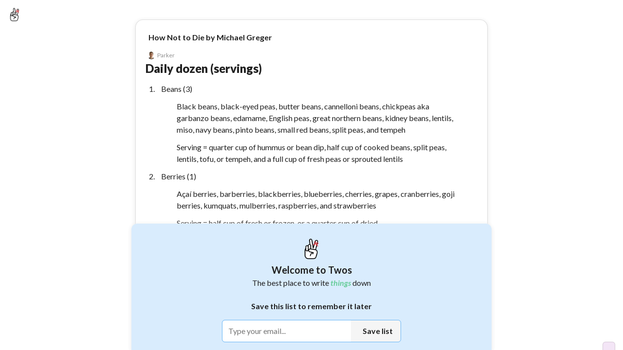

--- FILE ---
content_type: text/html; charset=utf-8
request_url: https://www.twosapp.com/6137fd1b7ecbcb768803bd8c
body_size: 58167
content:
<!doctype html><html lang="en" __helmet_html_attributes__><head><meta charset="utf-8"><meta name="viewport" content="width=device-width,initial-scale=1,maximum-scale=1,user-scalable=no"><meta name="theme-color" content="#ffffff"><link rel="icon" href="/favicon.ico" type="image/x-icon"><link rel="shortcut icon" href="/favicon.ico" type="image/x-icon"><link rel="apple-touch-icon" href="/favicon.ico"><meta name="keywords" content="twos,stop forgetting things,stop forgetting,twosapp,twosday,today,day,days,list,lists,things,record,remember,stop,notes,twos lists and notes,twos notes,lists and notes,journal,notes and lists app,best note taking apps,best note taking apps of 2025,remember,reminder,reminders,reminder app"/><meta property="twitter:card" content="summary"/><meta property="twitter:site" content="@twosapp"/><meta name="apple-itunes-app" content="app-id=1097350934"><link rel="apple-app-site-association" href="/apple-app-site-association"><script type="application/ld+json">{
        "@context": "https://schema.org",
        "@type": "Organization",
        "url": "https://www.twosapp.com",
        "logo": "https://twos.s3.amazonaws.com/twos-thread-600.png"
      }</script><link rel="preconnect" href="https://fonts.googleapis.com"><link rel="preconnect" href="https://fonts.gstatic.com" crossorigin><link href="https://fonts.googleapis.com/css2?family=Lato:ital,wght@0,400;0,500;0,600;0,700;0,900;1,400;1,700;1,900&display=swap" rel="stylesheet" crossorigin="anonymous"><style data-styled="" data-styled-version="4.4.1"></style> 
       <title data-react-helmet="true">Daily dozen (servings) - Twos</title>
       <meta data-react-helmet="true" name="description" content="Beans (3). Black beans, black-eyed peas, butter beans, cannelloni beans, chickpeas aka garbanzo beans, edamame, English peas, great northern beans, kidney beans, lentils, miso, navy beans, pinto beans, small red beans, split peas, and tempeh. Serving = quarter cup of hummus or bean dip, half cup of cooked beans, split peas, lentils, tofu, or tempeh, and a full cup of fresh peas or sprouted lentils. Berries (1). Açaí berries, barberries, blackberries, blueberries, cherries, grapes, cranberries, goji berries, kumquats, mulberries, raspberries, and strawberries. Serving = half cup of fresh or frozen, or a quarter cup of dried. Other fruits (3). Apples, dried apricots, avocados, banana, cantaloupe, clementines, dates, dried figs, grapefruit, honeydew, kiwi fruit, lemons, limes, lychees, mangos, nectarines, oranges, papaya, passion fruit, peaches, pears, pineapple, plums, pluots, pomegranates, prunes, tangerines, and watermelon. Serving = medium sized fruit, a cup of cut up fruit, or a quarter cup of dried fruit. Cruciferous vegetables (1). Broccoli, cabbage, collards, arugula, bok Choy, brussel sprouts, cauliflower, horseradish, mustard greens, radishes, turnip greens, watercress, and kale. Serving = half cup. Greens (2). Arugula, beet greens, collard greens, kale, mustard greens, spinach, Swiss chard, turnip greens. Serving = cup for raw leafy vegetables. Other vegetables (2). Serving = half cup for raw or cooked vegetables, quarter cup for dried mushrooms. Artichokes, asparagus, beets, bell peppers, carrots, corn, garlic, mushrooms, okra, onions, purple potatoes, pumpkin, snap peas, squash, sweet potatoes, yams, tomatoes, zucchini. Flaxseeds (1). Serving = one tablespoon. Nuts (1). Almonds, Brazil nuts, cashews, chia seeds, hazelnuts, hemp seeds, macadamia nuts, pecans, pistachios, pumpkin seeds, sesame seeds, sunflower seeds, and walnuts. Serving = a quarter cup of nuts, two tablespoons of nut or seed butters, including peanut butter. Spices (1). Allspice, barberries, basil, bay leaves, cardamom, chili powder, cilantro, cinnamon, cloves, coriander, cumin, curry powder, dill, fenugreek, garlic, ginger, horseradish, lemongrass, marjoram, mustard powder, nutmeg, oregano, smoked paprika, parsley, pepper, peppermint, rosemary, saffron, sage, thyme, turmeric, and vanilla. Serving = one-quarter teaspoon a day of turmeric, along with any other herbs and spices. Whole grains (3). Barley, brown rice, buckwheat, millet, oats, popcorn, quinoa, rye, Ted, whole-wheat pasta, wild rice. Serving = half cup of oatmeal, rice, pasta, quinoa, corn kernels , or one tortilla or slice of bread; half a bagel or English muffin; or three cups of popped popcorn. Beverages (5). Black tea, chai tea, vanilla chamomile tea, coffee, Earl grey tea, green tea, hibiscus tea, hot chocolate, jasmine tea, lemon balm tea, matcha tea, almond blossom oolong tea, peppermint tea, rooibos tea, water, and white tea. Serving = 12 ounces. Exercise (1). Serving = 90 minutes of moderate intensity activity, such as a brisk walk or 40 minutes if vigorous activity (jogging or active sport) - Twos: Get Things Off Your Mind"/><meta data-react-helmet="true" property="image" content="null"/>
       
       <meta property="og:type" content="article" />
       <meta property="og:url" content="https://www.twosapp.com/6137fd1b7ecbcb768803bd8c" />
       <meta property="og:title" content="Daily dozen (servings) - Twos" />
       <meta property="og:image" content="null" />
       <meta property="twitter:title" content="Daily dozen (servings) - Twos" />
       <meta property="twitter:description" content="Beans (3). Black beans, black-eyed peas, butter beans, cannelloni beans, chickpeas aka garbanzo beans, edamame, English peas, great northern beans, kidney beans, lentils, miso, navy beans, pinto beans, small red beans, split peas, and tempeh. Serving = quarter cup of hummus or bean dip, half cup of cooked beans, split peas, lentils, tofu, or tempeh, and a full cup of fresh peas or sprouted lentils. Berries (1). Açaí berries, barberries, blackberries, blueberries, cherries, grapes, cranberries, goji berries, kumquats, mulberries, raspberries, and strawberries. Serving = half cup of fresh or frozen, or a quarter cup of dried. Other fruits (3). Apples, dried apricots, avocados, banana, cantaloupe, clementines, dates, dried figs, grapefruit, honeydew, kiwi fruit, lemons, limes, lychees, mangos, nectarines, oranges, papaya, passion fruit, peaches, pears, pineapple, plums, pluots, pomegranates, prunes, tangerines, and watermelon. Serving = medium sized fruit, a cup of cut up fruit, or a quarter cup of dried fruit. Cruciferous vegetables (1). Broccoli, cabbage, collards, arugula, bok Choy, brussel sprouts, cauliflower, horseradish, mustard greens, radishes, turnip greens, watercress, and kale. Serving = half cup. Greens (2). Arugula, beet greens, collard greens, kale, mustard greens, spinach, Swiss chard, turnip greens. Serving = cup for raw leafy vegetables. Other vegetables (2). Serving = half cup for raw or cooked vegetables, quarter cup for dried mushrooms. Artichokes, asparagus, beets, bell peppers, carrots, corn, garlic, mushrooms, okra, onions, purple potatoes, pumpkin, snap peas, squash, sweet potatoes, yams, tomatoes, zucchini. Flaxseeds (1). Serving = one tablespoon. Nuts (1). Almonds, Brazil nuts, cashews, chia seeds, hazelnuts, hemp seeds, macadamia nuts, pecans, pistachios, pumpkin seeds, sesame seeds, sunflower seeds, and walnuts. Serving = a quarter cup of nuts, two tablespoons of nut or seed butters, including peanut butter. Spices (1). Allspice, barberries, basil, bay leaves, cardamom, chili powder, cilantro, cinnamon, cloves, coriander, cumin, curry powder, dill, fenugreek, garlic, ginger, horseradish, lemongrass, marjoram, mustard powder, nutmeg, oregano, smoked paprika, parsley, pepper, peppermint, rosemary, saffron, sage, thyme, turmeric, and vanilla. Serving = one-quarter teaspoon a day of turmeric, along with any other herbs and spices. Whole grains (3). Barley, brown rice, buckwheat, millet, oats, popcorn, quinoa, rye, Ted, whole-wheat pasta, wild rice. Serving = half cup of oatmeal, rice, pasta, quinoa, corn kernels , or one tortilla or slice of bread; half a bagel or English muffin; or three cups of popped popcorn. Beverages (5). Black tea, chai tea, vanilla chamomile tea, coffee, Earl grey tea, green tea, hibiscus tea, hot chocolate, jasmine tea, lemon balm tea, matcha tea, almond blossom oolong tea, peppermint tea, rooibos tea, water, and white tea. Serving = 12 ounces. Exercise (1). Serving = 90 minutes of moderate intensity activity, such as a brisk walk or 40 minutes if vigorous activity (jogging or active sport) - Twos: Get Things Off Your Mind" />
       <meta property="twitter:image" content="null" />
       <meta property="og:description" content="Beans (3). Black beans, black-eyed peas, butter beans, cannelloni beans, chickpeas aka garbanzo beans, edamame, English peas, great northern beans, kidney beans, lentils, miso, navy beans, pinto beans, small red beans, split peas, and tempeh. Serving = quarter cup of hummus or bean dip, half cup of cooked beans, split peas, lentils, tofu, or tempeh, and a full cup of fresh peas or sprouted lentils. Berries (1). Açaí berries, barberries, blackberries, blueberries, cherries, grapes, cranberries, goji berries, kumquats, mulberries, raspberries, and strawberries. Serving = half cup of fresh or frozen, or a quarter cup of dried. Other fruits (3). Apples, dried apricots, avocados, banana, cantaloupe, clementines, dates, dried figs, grapefruit, honeydew, kiwi fruit, lemons, limes, lychees, mangos, nectarines, oranges, papaya, passion fruit, peaches, pears, pineapple, plums, pluots, pomegranates, prunes, tangerines, and watermelon. Serving = medium sized fruit, a cup of cut up fruit, or a quarter cup of dried fruit. Cruciferous vegetables (1). Broccoli, cabbage, collards, arugula, bok Choy, brussel sprouts, cauliflower, horseradish, mustard greens, radishes, turnip greens, watercress, and kale. Serving = half cup. Greens (2). Arugula, beet greens, collard greens, kale, mustard greens, spinach, Swiss chard, turnip greens. Serving = cup for raw leafy vegetables. Other vegetables (2). Serving = half cup for raw or cooked vegetables, quarter cup for dried mushrooms. Artichokes, asparagus, beets, bell peppers, carrots, corn, garlic, mushrooms, okra, onions, purple potatoes, pumpkin, snap peas, squash, sweet potatoes, yams, tomatoes, zucchini. Flaxseeds (1). Serving = one tablespoon. Nuts (1). Almonds, Brazil nuts, cashews, chia seeds, hazelnuts, hemp seeds, macadamia nuts, pecans, pistachios, pumpkin seeds, sesame seeds, sunflower seeds, and walnuts. Serving = a quarter cup of nuts, two tablespoons of nut or seed butters, including peanut butter. Spices (1). Allspice, barberries, basil, bay leaves, cardamom, chili powder, cilantro, cinnamon, cloves, coriander, cumin, curry powder, dill, fenugreek, garlic, ginger, horseradish, lemongrass, marjoram, mustard powder, nutmeg, oregano, smoked paprika, parsley, pepper, peppermint, rosemary, saffron, sage, thyme, turmeric, and vanilla. Serving = one-quarter teaspoon a day of turmeric, along with any other herbs and spices. Whole grains (3). Barley, brown rice, buckwheat, millet, oats, popcorn, quinoa, rye, Ted, whole-wheat pasta, wild rice. Serving = half cup of oatmeal, rice, pasta, quinoa, corn kernels , or one tortilla or slice of bread; half a bagel or English muffin; or three cups of popped popcorn. Beverages (5). Black tea, chai tea, vanilla chamomile tea, coffee, Earl grey tea, green tea, hibiscus tea, hot chocolate, jasmine tea, lemon balm tea, matcha tea, almond blossom oolong tea, peppermint tea, rooibos tea, water, and white tea. Serving = 12 ounces. Exercise (1). Serving = 90 minutes of moderate intensity activity, such as a brisk walk or 40 minutes if vigorous activity (jogging or active sport) - Twos: Get Things Off Your Mind" />
       <meta property="og:locale" content="en_GB" />
       
         <script type="application/ld+json">
         {
           "@context": "https://schema.org",
           "@type": "NewsArticle",
           "mainEntityOfPage": {
             "@type": "WebPage",
             "@id": "https://twosapp.com"
           },
           "title": "Daily dozen (servings)",
           "headline": "Daily dozen (servings)",
           "articleBody": "Beans (3). Black beans, black-eyed peas, butter beans, cannelloni beans, chickpeas aka garbanzo beans, edamame, English peas, great northern beans, kidney beans, lentils, miso, navy beans, pinto beans, small red beans, split peas, and tempeh. Serving = quarter cup of hummus or bean dip, half cup of cooked beans, split peas, lentils, tofu, or tempeh, and a full cup of fresh peas or sprouted lentils. Berries (1). Açaí berries, barberries, blackberries, blueberries, cherries, grapes, cranberries, goji berries, kumquats, mulberries, raspberries, and strawberries. Serving = half cup of fresh or frozen, or a quarter cup of dried. Other fruits (3). Apples, dried apricots, avocados, banana, cantaloupe, clementines, dates, dried figs, grapefruit, honeydew, kiwi fruit, lemons, limes, lychees, mangos, nectarines, oranges, papaya, passion fruit, peaches, pears, pineapple, plums, pluots, pomegranates, prunes, tangerines, and watermelon. Serving = medium sized fruit, a cup of cut up fruit, or a quarter cup of dried fruit. Cruciferous vegetables (1). Broccoli, cabbage, collards, arugula, bok Choy, brussel sprouts, cauliflower, horseradish, mustard greens, radishes, turnip greens, watercress, and kale. Serving = half cup. Greens (2). Arugula, beet greens, collard greens, kale, mustard greens, spinach, Swiss chard, turnip greens. Serving = cup for raw leafy vegetables. Other vegetables (2). Serving = half cup for raw or cooked vegetables, quarter cup for dried mushrooms. Artichokes, asparagus, beets, bell peppers, carrots, corn, garlic, mushrooms, okra, onions, purple potatoes, pumpkin, snap peas, squash, sweet potatoes, yams, tomatoes, zucchini. Flaxseeds (1). Serving = one tablespoon. Nuts (1). Almonds, Brazil nuts, cashews, chia seeds, hazelnuts, hemp seeds, macadamia nuts, pecans, pistachios, pumpkin seeds, sesame seeds, sunflower seeds, and walnuts. Serving = a quarter cup of nuts, two tablespoons of nut or seed butters, including peanut butter. Spices (1). Allspice, barberries, basil, bay leaves, cardamom, chili powder, cilantro, cinnamon, cloves, coriander, cumin, curry powder, dill, fenugreek, garlic, ginger, horseradish, lemongrass, marjoram, mustard powder, nutmeg, oregano, smoked paprika, parsley, pepper, peppermint, rosemary, saffron, sage, thyme, turmeric, and vanilla. Serving = one-quarter teaspoon a day of turmeric, along with any other herbs and spices. Whole grains (3). Barley, brown rice, buckwheat, millet, oats, popcorn, quinoa, rye, Ted, whole-wheat pasta, wild rice. Serving = half cup of oatmeal, rice, pasta, quinoa, corn kernels , or one tortilla or slice of bread; half a bagel or English muffin; or three cups of popped popcorn. Beverages (5). Black tea, chai tea, vanilla chamomile tea, coffee, Earl grey tea, green tea, hibiscus tea, hot chocolate, jasmine tea, lemon balm tea, matcha tea, almond blossom oolong tea, peppermint tea, rooibos tea, water, and white tea. Serving = 12 ounces. Exercise (1). Serving = 90 minutes of moderate intensity activity, such as a brisk walk or 40 minutes if vigorous activity (jogging or active sport)",
           "image": "https://twos.s3.amazonaws.com/twos-thread-600.png",
           "datePublished": "2021-09-08T00:00:27+00:00",
           "dateModified": "2021-11-07T22:16:51+00:00",
           "author": {
             "@type": "Person",
             "name": "TwosApp",
             "url": "https://twosapp.com"
           },
           "publisher": {
             "@type": "Organization",
             "name": "Twos",
             "logo": {
               "@type": "ImageObject",
               "url": "https://twos.s3.amazonaws.com/twos-thread-600.png",
             }
           }
         }
          </script>
        
     <script>const newHost = 'www.twosapp.com';
    const host = 'www.twosnotes.com';
    if (host == window.location.host) {
      window.location.host = newHost;
      if (window.location.protocol != 'https:') {
        window.location.protocol = 'https';
      }
    }
    if (newHost == window.location.host && window.location.protocol != 'https:') {
      window.location.protocol = 'https';
    }</script><script src="https://appleid.cdn-apple.com/appleauth/static/jsapi/appleid/1/en_US/appleid.auth.js" defer="defer"></script><script async src="https://www.googletagmanager.com/gtag/js?id=G-N8GPQ9WZ2H"></script><script>function gtag(){dataLayer.push(arguments)}window.dataLayer=window.dataLayer||[],gtag("js",new Date),gtag("config","G-N8GPQ9WZ2H"),window.gtag=gtag</script><script>!function(e,t,a,n,g){e[n]=e[n]||[],e[n].push({"gtm.start":(new Date).getTime(),event:"gtm.js"});var m=t.getElementsByTagName(a)[0],r=t.createElement(a);r.async=!0,r.src="https://www.googletagmanager.com/gtm.js?id=GTM-NDLNJBTR",m.parentNode.insertBefore(r,m)}(window,document,"script","dataLayer")</script><script async src="https://www.googletagmanager.com/gtag/js?id=AW-16805779579"></script><script>function gtag(){dataLayer.push(arguments)}window.dataLayer=window.dataLayer||[],gtag("js",new Date),gtag("config","AW-16805779579")</script><script>function loadFacebookSDK(){var e,t,n,o,a;window.fbAsyncInit=function(){FB.init({appId:"3424707244409904",xfbml:!0,version:"v16.0"}),FB.AppEvents.logPageView()},e=document,t="script",n="facebook-jssdk",a=e.getElementsByTagName(t)[0],e.getElementById(n)||((o=e.createElement(t)).id=n,o.src="https://connect.facebook.net/en_US/sdk.js",a.parentNode.insertBefore(o,a))}setTimeout(loadFacebookSDK,5e3)</script><link rel="manifest" href="/manifest.json"><script>!function(t,h,e,j,s,n){t.hj=t.hj||function(){(t.hj.q=t.hj.q||[]).push(arguments)},t._hjSettings={hjid:3419705,hjsv:6},s=h.getElementsByTagName("head")[0],(n=h.createElement("script")).async=1,n.src="https://static.hotjar.com/c/hotjar-"+t._hjSettings.hjid+".js?sv="+t._hjSettings.hjsv,s.appendChild(n)}(window,document)</script><script>function loadFacebookPixel(){var e,t,o,n,a,c;e=window,t=document,o="script",e.fbq||(n=e.fbq=function(){n.callMethod?n.callMethod.apply(n,arguments):n.queue.push(arguments)},e._fbq||(e._fbq=n),(n.push=n).loaded=!0,n.version="2.0",n.queue=[],(a=t.createElement(o)).async=!0,a.src="https://connect.facebook.net/en_US/fbevents.js",(c=t.getElementsByTagName(o)[0]).parentNode.insertBefore(a,c)),fbq("init","2473956572783561"),fbq("track","PageView")}setTimeout(loadFacebookPixel,5e3)</script><script>!function(e,t,n,c,o,a,f){e.fbq||(o=e.fbq=function(){o.callMethod?o.callMethod.apply(o,arguments):o.queue.push(arguments)},e._fbq||(e._fbq=o),(o.push=o).loaded=!0,o.version="2.0",o.queue=[],(a=t.createElement(n)).async=!0,a.src="https://connect.facebook.net/en_US/fbevents.js",(f=t.getElementsByTagName(n)[0]).parentNode.insertBefore(a,f))}(window,document,"script"),fbq("init","1371226664023883"),fbq("track","PageView")</script><noscript><img height="1" width="1" style="display:none" src="https://www.facebook.com/tr?id=1371226664023883&ev=PageView&noscript=1"/></noscript><noscript><img height="1" width="1" style="display:none" src="https://www.facebook.com/tr?id=2473956572783561&ev=PageView&noscript=1"/></noscript><meta name="impact-site-verification" value="033d9be3-6759-4c95-a6df-1f7ca00fe94f"><link href="/static/css/2.2994324d.chunk.css" rel="stylesheet"><link href="/static/css/main.9dfe93e0.chunk.css" rel="stylesheet"></head><body __helmet_body_attributes__><noscript>You need to enable JavaScript to run this app.</noscript><noscript><iframe src="https://www.googletagmanager.com/ns.html?id=GTM-NDLNJBTR" height="0" width="0" style="display:none;visibility:hidden"></iframe></noscript><script>window.PRELOADED_STATE={"ai":{"list":null,"loading":false,"result":"","splitIntoThings":true,"prompt":"","useTodos":false},"codes":[],"comments":{},"commentLikes":[],"confetti":false,"country":"United States","dailyChallenges":{"move":{"id":"move","title":["Move a ",[{"type":{"compare":null,"displayName":"Connect(d)"},"key":"1","ref":null,"props":{},"_owner":null}]," to a day or list"],"subTitle":["Tap a ",[{"type":{"compare":null,"displayName":"Connect(d)"},"key":"1","ref":null,"props":{},"_owner":null}]," then tap the move button"],"coins":10,"completed":false,"collected":false},"star":{"id":"star","coins":10,"title":["Star a ",[{"type":{"compare":null,"displayName":"Connect(d)"},"key":"1","ref":null,"props":{},"_owner":null}]],"subTitle":["Click on the dash to the left of a ",[{"type":{"compare":null,"displayName":"Connect(d)"},"key":"1","ref":null,"props":{},"_owner":null}]],"completed":false,"collected":false}},"dashboardData":{},"dragging":false,"editField":"","editUser":{"email":"","secondaryEmail":"","phone":"","confirmNewPassword":"","newPassword":"","password":"","username":""},"editUserLoading":false,"error":"","focus":{"noteId":"","selectValue":25,"timerRunning":false,"totalTime":1500,"time":0},"futureReminder":{},"hiddenNotes":{},"hiddenLists":{},"hiddenNotifications":[],"hoveringSideMenu":false,"hyperlink":{"note":{},"url":""},"isDarkMode":false,"isFabOpen":false,"lastListSync":"2026-01-21T17:31:00.570Z","lastSync":"2026-01-21T17:31:00.570Z","likes":[],"list":{"title":"Daily dozen (servings)","lastSorted":null,"lastReviewed":null,"nextReview":null,"favorited":false,"today":false,"dailyList":false,"parentEntryIds":["612c3958abd50800dff40239"],"hide":false,"collapseComplete":true,"shareable":true,"type":"list","openCount":7,"viewCount":8,"showSubListsAtTop":false,"showProgressCircle":false,"template":false,"coverPhoto":"","hideStars":false,"hideTasks":false,"collabs":[],"color":"","isOpen":false,"silenceEmails":false,"silencePushNotifications":false,"showOnProfile":false,"reported":false,"likes":0,"archived":false,"publicEdit":false,"hideSaveModal":false,"emoji":"","listSort":"chronological","_id":"6137fd1b7ecbcb768803bd8c","user_id":"56fd757d7a7eb5e701823fdc","dateCreated":"2021-09-08T00:00:27.057Z","lastModified":"2021-11-07T22:16:51.031Z","ogEntryId":null,"lastOpened":"2024-03-20T16:48:28.770Z","collaborators":{},"requests":{}},"lists":{},"listsFilters":{"showingTab":"","showLists":true,"showDays":true,"shared":"all","sortBy":"lastOpened","sortOldToNew":false,"showTwosers":false,"showTop":false,"time":"day"},"loadedUsers":{},"loading":false,"login":{"code":"","confirmPassword":"","email":"","phone":"","password":"","username":""},"modalSearch":"","moveReminder":{},"newList":"","newListEmoji":"","newNote":{"bold":false,"italic":false,"canceled":false,"completed":false,"favorited":false,"hashtags":{},"tags":[],"header":false,"highlight":false,"highlightColor":"","loadingPhotos":0,"photos":[],"space":0,"subHeader":false,"tabs":0,"text":"","underline":false,"ogUserId":null,"lastEditUserId":null,"smartLinks":[],"smartSuggestionType":"","smartSuggestionName":"","smartSuggestionFeedback":"","smartSuggestionReminder":{}},"note":{"_id":"","bold":false,"italic":false,"canceled":false,"completed":false,"dateCreated":"2026-01-21T17:31:00.570Z","entry_id":"","favorited":false,"hashtags":{},"tags":[],"highlight":false,"highlightColor":"","lastModified":"2026-01-21T17:31:00.570Z","photos":[],"loadingPhotos":0,"ogUserId":null,"lastEditUserId":null,"space":0,"subEntry_id":"","tabs":0,"text":"","title":"","type":"dash","underline":false,"user_id":"","smartLinks":[],"smartSuggestionType":"","smartSuggestionName":"","smartSuggestionFeedback":"","smartSuggestionReminder":{}},"notes":[{"title":"Daily dozen (servings)","text":"Beans (3)","photo":"","favorited":false,"completed":false,"canceled":false,"tabs":0,"space":0,"type":"number","photos":[],"hide":false,"bold":false,"italic":false,"underline":false,"highlight":false,"url":"","showUrlPreview":true,"tags":[],"photoSize":"","highlightColor":"","hideChildren":false,"isPublic":false,"stopNotifications":false,"likes":0,"header":false,"subHeader":false,"smartLinks":[],"smartSuggestionType":"","smartSuggestionName":"","smartSuggestionFeedback":"","smartSuggestionReminder":{},"_id":"6138009d7ecbcb768803bd9e","user_id":"56fd757d7a7eb5e701823fdc","entry_id":"6137fd1b7ecbcb768803bd8c","dateCreated":"2021-09-07T23:58:51.347Z","lastModified":"2021-09-08T00:15:25.369Z","subEntry_id":null,"lastEdit":"2021-09-08T00:01:18.439Z","hashtags":{}},{"title":"Daily dozen (servings)","text":"Black beans, black-eyed peas, butter beans, cannelloni beans, chickpeas aka garbanzo beans, edamame, English peas, great northern beans, kidney beans, lentils, miso, navy beans, pinto beans, small red beans, split peas, and tempeh","photo":"","favorited":false,"completed":false,"canceled":false,"tabs":1,"space":0,"type":"dash","photos":[],"hide":null,"bold":false,"italic":false,"underline":false,"highlight":false,"url":"","showUrlPreview":true,"tags":[],"photoSize":"","highlightColor":"","hideChildren":false,"isPublic":false,"stopNotifications":false,"likes":0,"header":false,"subHeader":false,"smartLinks":[],"smartSuggestionType":"","smartSuggestionName":"","smartSuggestionFeedback":"","smartSuggestionReminder":{},"_id":"6137fd4e7ecbcb768803bd8f","user_id":"56fd757d7a7eb5e701823fdc","entry_id":"6137fd1b7ecbcb768803bd8c","dateCreated":"2021-09-08T00:15:25.515Z","lastModified":"2021-09-08T00:15:25.370Z","subEntry_id":null,"lastEdit":"2021-09-09T16:28:16.524Z","hashtags":{}},{"title":"Daily dozen (servings)","text":"Serving = quarter cup of hummus or bean dip, half cup of cooked beans, split peas, lentils, tofu, or tempeh, and a full cup of fresh peas or sprouted lentils","photo":"","favorited":false,"completed":false,"canceled":false,"tabs":1,"space":0,"type":"dash","photos":[],"hide":null,"bold":false,"italic":false,"underline":false,"highlight":false,"url":"","showUrlPreview":true,"tags":[],"photoSize":"","highlightColor":"","hideChildren":false,"isPublic":false,"stopNotifications":false,"likes":0,"header":false,"subHeader":false,"smartLinks":[],"smartSuggestionType":"","smartSuggestionName":"","smartSuggestionFeedback":"","smartSuggestionReminder":{},"_id":"6137fcbb7ecbcb768803bd7f","user_id":"56fd757d7a7eb5e701823fdc","entry_id":"6137fd1b7ecbcb768803bd8c","dateCreated":"2021-09-08T00:02:22.950Z","lastModified":"2021-09-09T16:28:35.315Z","subEntry_id":null,"lastEdit":"2021-09-09T16:28:38.201Z","hashtags":{}},{"title":"Daily dozen (servings)","text":"Berries (1)","photo":"","favorited":false,"completed":false,"canceled":false,"tabs":0,"space":0,"type":"number","photos":[],"hide":false,"bold":false,"italic":false,"underline":false,"highlight":false,"url":"","showUrlPreview":true,"tags":[],"photoSize":"","highlightColor":"","hideChildren":false,"isPublic":false,"stopNotifications":false,"likes":0,"header":false,"subHeader":false,"smartLinks":[],"smartSuggestionType":"","smartSuggestionName":"","smartSuggestionFeedback":"","smartSuggestionReminder":{},"_id":"6138064a7ecbcb768803bd9f","user_id":"56fd757d7a7eb5e701823fdc","entry_id":"6137fd1b7ecbcb768803bd8c","dateCreated":"2021-09-07T23:58:55.881Z","lastModified":"2021-09-09T16:28:35.316Z","subEntry_id":null,"lastEdit":"2021-09-09T16:28:38.211Z","hashtags":{}},{"title":"Daily dozen (servings)","text":"Açaí berries, barberries, blackberries, blueberries, cherries, grapes, cranberries, goji berries, kumquats, mulberries, raspberries, and strawberries","photo":"","favorited":false,"completed":false,"canceled":false,"tabs":1,"space":0,"type":"dash","photos":[],"hide":null,"bold":false,"italic":false,"underline":false,"highlight":false,"url":"","showUrlPreview":true,"tags":[],"photoSize":"","highlightColor":"","hideChildren":false,"isPublic":false,"stopNotifications":false,"likes":0,"header":false,"subHeader":false,"smartLinks":[],"smartSuggestionType":"","smartSuggestionName":"","smartSuggestionFeedback":"","smartSuggestionReminder":{},"_id":"6137fdd67ecbcb768803bd91","user_id":"56fd757d7a7eb5e701823fdc","entry_id":"6137fd1b7ecbcb768803bd8c","dateCreated":"2021-09-08T00:39:38.333Z","lastModified":"2021-09-09T16:28:35.317Z","subEntry_id":null,"lastEdit":"2021-09-13T14:38:50.032Z","hashtags":{}},{"title":"Daily dozen (servings)","text":"Serving = half cup of fresh or frozen, or a quarter cup of dried","photo":"","favorited":false,"completed":false,"canceled":false,"tabs":1,"space":0,"type":"dash","photos":[],"hide":null,"bold":false,"italic":false,"underline":false,"highlight":false,"url":"","showUrlPreview":true,"tags":[],"photoSize":"","highlightColor":"","hideChildren":false,"isPublic":false,"stopNotifications":false,"likes":0,"header":false,"subHeader":false,"smartLinks":[],"smartSuggestionType":"","smartSuggestionName":"","smartSuggestionFeedback":"","smartSuggestionReminder":{},"_id":"6137fcbf7ecbcb768803bd80","user_id":"56fd757d7a7eb5e701823fdc","entry_id":"6137fd1b7ecbcb768803bd8c","dateCreated":"2021-09-08T00:03:34.358Z","lastModified":"2021-09-09T16:28:35.318Z","subEntry_id":null,"lastEdit":"2021-09-09T16:28:38.215Z","hashtags":{}},{"title":"Daily dozen (servings)","text":"Other fruits (3)","photo":"","favorited":false,"completed":false,"canceled":false,"tabs":0,"space":0,"type":"number","photos":[],"hide":false,"bold":false,"italic":false,"underline":false,"highlight":false,"url":"","showUrlPreview":true,"tags":[],"photoSize":"","highlightColor":"","hideChildren":false,"isPublic":false,"stopNotifications":false,"likes":0,"header":false,"subHeader":false,"smartLinks":[],"smartSuggestionType":"","smartSuggestionName":"","smartSuggestionFeedback":"","smartSuggestionReminder":{},"_id":"613809e57ecbcb768803bda0","user_id":"56fd757d7a7eb5e701823fdc","entry_id":"6137fd1b7ecbcb768803bd8c","dateCreated":"2021-09-07T23:59:03.460Z","lastModified":"2021-09-09T16:28:35.319Z","subEntry_id":null,"lastEdit":"2021-09-09T16:28:38.249Z","hashtags":{}},{"title":"Daily dozen (servings)","text":"Apples, dried apricots, avocados, banana, cantaloupe, clementines, dates, dried figs, grapefruit, honeydew, kiwi fruit, lemons, limes, lychees, mangos, nectarines, oranges, papaya, passion fruit, peaches, pears, pineapple, plums, pluots, pomegranates, prunes, tangerines, and watermelon","photo":"","favorited":false,"completed":false,"canceled":false,"tabs":1,"space":0,"type":"dash","photos":[],"hide":null,"bold":false,"italic":false,"underline":false,"highlight":false,"url":"","showUrlPreview":true,"tags":[],"photoSize":"","highlightColor":"","hideChildren":false,"isPublic":false,"stopNotifications":false,"likes":0,"header":false,"subHeader":false,"smartLinks":[],"smartSuggestionType":"","smartSuggestionName":"","smartSuggestionFeedback":"","smartSuggestionReminder":{},"_id":"6137fe2b7ecbcb768803bd92","user_id":"56fd757d7a7eb5e701823fdc","entry_id":"6137fd1b7ecbcb768803bd8c","dateCreated":"2021-09-08T00:55:01.468Z","lastModified":"2021-09-09T16:28:35.320Z","subEntry_id":null,"lastEdit":"2021-11-07T22:16:51.032Z","hashtags":{}},{"title":"Daily dozen (servings)","text":"Serving = medium sized fruit, a cup of cut up fruit, or a quarter cup of dried fruit","photo":"","favorited":false,"completed":false,"canceled":false,"tabs":1,"space":0,"type":"dash","photos":[],"hide":null,"bold":false,"italic":false,"underline":false,"highlight":false,"url":"","showUrlPreview":true,"tags":[],"photoSize":"","highlightColor":"","hideChildren":false,"isPublic":false,"stopNotifications":false,"likes":0,"header":false,"subHeader":false,"smartLinks":[],"smartSuggestionType":"","smartSuggestionName":"","smartSuggestionFeedback":"","smartSuggestionReminder":{},"_id":"6137fcc77ecbcb768803bd81","user_id":"56fd757d7a7eb5e701823fdc","entry_id":"6137fd1b7ecbcb768803bd8c","dateCreated":"2021-09-08T00:04:59.401Z","lastModified":"2021-09-09T16:28:35.321Z","subEntry_id":null,"lastEdit":"2021-09-09T16:28:38.261Z","hashtags":{}},{"title":"Daily dozen (servings)","text":"Cruciferous vegetables (1)","photo":"","favorited":false,"completed":false,"canceled":false,"tabs":0,"space":0,"type":"number","photos":[],"hide":null,"bold":false,"italic":false,"underline":false,"highlight":false,"url":"","showUrlPreview":true,"tags":[],"photoSize":"","highlightColor":"","hideChildren":false,"isPublic":false,"stopNotifications":false,"likes":0,"header":false,"subHeader":false,"smartLinks":[],"smartSuggestionType":"","smartSuggestionName":"","smartSuggestionFeedback":"","smartSuggestionReminder":{},"_id":"6137fe597ecbcb768803bd93","user_id":"56fd757d7a7eb5e701823fdc","entry_id":"6137fd1b7ecbcb768803bd8c","dateCreated":"2021-09-07T23:59:19.368Z","lastModified":"2021-09-09T16:28:35.322Z","subEntry_id":null,"lastEdit":"2021-09-09T16:28:38.269Z","hashtags":{}},{"title":"Daily dozen (servings)","text":"Broccoli, cabbage, collards, arugula, bok Choy, brussel sprouts, cauliflower, horseradish, mustard greens, radishes, turnip greens, watercress, and kale","photo":"","favorited":false,"completed":false,"canceled":false,"tabs":1,"space":0,"type":"dash","photos":[],"hide":null,"bold":false,"italic":false,"underline":false,"highlight":false,"url":"","showUrlPreview":true,"tags":[],"photoSize":"","highlightColor":"","hideChildren":false,"isPublic":false,"stopNotifications":false,"likes":0,"header":false,"subHeader":false,"smartLinks":[],"smartSuggestionType":"","smartSuggestionName":"","smartSuggestionFeedback":"","smartSuggestionReminder":{},"_id":"6137fe687ecbcb768803bd94","user_id":"56fd757d7a7eb5e701823fdc","entry_id":"6137fd1b7ecbcb768803bd8c","dateCreated":"2021-09-08T00:05:45.328Z","lastModified":"2021-09-09T16:28:35.323Z","subEntry_id":null,"lastEdit":"2021-09-09T16:28:38.265Z","hashtags":{}},{"title":"Daily dozen (servings)","text":"Serving = half cup","photo":"","favorited":false,"completed":false,"canceled":false,"tabs":1,"space":0,"type":"dash","photos":[],"hide":null,"bold":false,"italic":false,"underline":false,"highlight":false,"url":"","showUrlPreview":true,"tags":[],"photoSize":"","highlightColor":"","hideChildren":false,"isPublic":false,"stopNotifications":false,"likes":0,"header":false,"subHeader":false,"smartLinks":[],"smartSuggestionType":"","smartSuggestionName":"","smartSuggestionFeedback":"","smartSuggestionReminder":{},"_id":"6137fcd77ecbcb768803bd82","user_id":"56fd757d7a7eb5e701823fdc","entry_id":"6137fd1b7ecbcb768803bd8c","dateCreated":"2021-09-08T00:06:01.130Z","lastModified":"2021-09-09T16:28:35.324Z","subEntry_id":null,"lastEdit":"2021-09-09T16:28:38.271Z","hashtags":{}},{"title":"Daily dozen (servings)","text":"Greens (2)","photo":"","favorited":false,"completed":false,"canceled":false,"tabs":0,"space":0,"type":"number","photos":[],"hide":false,"bold":false,"italic":false,"underline":false,"highlight":false,"url":"","showUrlPreview":true,"tags":[],"photoSize":"","highlightColor":"","hideChildren":false,"isPublic":false,"stopNotifications":false,"likes":0,"header":false,"subHeader":false,"smartLinks":[],"smartSuggestionType":"","smartSuggestionName":"","smartSuggestionFeedback":"","smartSuggestionReminder":{},"_id":"613963860695da2dd7dfb72b","user_id":"56fd757d7a7eb5e701823fdc","entry_id":"6137fd1b7ecbcb768803bd8c","dateCreated":"2021-09-07T23:59:24.708Z","lastModified":"2021-09-09T16:28:35.325Z","subEntry_id":null,"lastEdit":"2021-09-09T16:28:38.294Z","hashtags":{}},{"title":"Daily dozen (servings)","text":"Arugula, beet greens, collard greens, kale, mustard greens, spinach, Swiss chard, turnip greens","photo":"","favorited":false,"completed":false,"canceled":false,"tabs":1,"space":0,"type":"dash","photos":[],"hide":null,"bold":false,"italic":false,"underline":false,"highlight":false,"url":"","showUrlPreview":true,"tags":[],"photoSize":"","highlightColor":"","hideChildren":false,"isPublic":false,"stopNotifications":false,"likes":0,"header":false,"subHeader":false,"smartLinks":[],"smartSuggestionType":"","smartSuggestionName":"","smartSuggestionFeedback":"","smartSuggestionReminder":{},"_id":"6137fe9c7ecbcb768803bd96","user_id":"56fd757d7a7eb5e701823fdc","entry_id":"6137fd1b7ecbcb768803bd8c","dateCreated":"2021-09-09T01:29:43.120Z","lastModified":"2021-09-09T16:28:35.326Z","subEntry_id":null,"lastEdit":"2021-09-09T16:28:38.297Z","hashtags":{}},{"title":"Daily dozen (servings)","text":"Serving = cup for raw leafy vegetables","photo":"","favorited":false,"completed":false,"canceled":false,"tabs":1,"space":0,"type":"dash","photos":[],"hide":null,"bold":false,"italic":false,"underline":false,"highlight":false,"url":"","showUrlPreview":true,"tags":[],"photoSize":"","highlightColor":"","hideChildren":false,"isPublic":false,"stopNotifications":false,"likes":0,"header":false,"subHeader":false,"smartLinks":[],"smartSuggestionType":"","smartSuggestionName":"","smartSuggestionFeedback":"","smartSuggestionReminder":{},"_id":"6137fe907ecbcb768803bd95","user_id":"56fd757d7a7eb5e701823fdc","entry_id":"6137fd1b7ecbcb768803bd8c","dateCreated":"2021-09-08T00:06:52.170Z","lastModified":"2021-09-09T16:28:35.327Z","subEntry_id":null,"lastEdit":"2021-09-09T16:28:38.307Z","hashtags":{}},{"title":"Daily dozen (servings)","text":"Other vegetables (2)","photo":"","favorited":false,"completed":false,"canceled":false,"tabs":0,"space":0,"type":"number","photos":[],"hide":null,"bold":false,"italic":false,"underline":false,"highlight":false,"url":"","showUrlPreview":true,"tags":[],"photoSize":"","highlightColor":"","hideChildren":false,"isPublic":false,"stopNotifications":false,"likes":0,"header":false,"subHeader":false,"smartLinks":[],"smartSuggestionType":"","smartSuggestionName":"","smartSuggestionFeedback":"","smartSuggestionReminder":{},"_id":"6137feb57ecbcb768803bd97","user_id":"56fd757d7a7eb5e701823fdc","entry_id":"6137fd1b7ecbcb768803bd8c","dateCreated":"2021-09-07T23:59:30.054Z","lastModified":"2021-09-09T16:28:35.328Z","subEntry_id":null,"lastEdit":"2021-09-09T16:28:38.314Z","hashtags":{}},{"title":"Daily dozen (servings)","text":"Serving = half cup for raw or cooked vegetables, quarter cup for dried mushrooms","photo":"","favorited":false,"completed":false,"canceled":false,"tabs":1,"space":0,"type":"dash","photos":[],"hide":false,"bold":false,"italic":false,"underline":false,"highlight":false,"url":"","showUrlPreview":true,"tags":[],"photoSize":"","highlightColor":"","hideChildren":false,"isPublic":false,"stopNotifications":false,"likes":0,"header":false,"subHeader":false,"smartLinks":[],"smartSuggestionType":"","smartSuggestionName":"","smartSuggestionFeedback":"","smartSuggestionReminder":{},"_id":"61466a54903bd7eeac73cb8e","user_id":"56fd757d7a7eb5e701823fdc","entry_id":"6137fd1b7ecbcb768803bd8c","dateCreated":"2021-09-08T00:07:18.147Z","lastModified":"2021-09-18T22:38:12.186Z","subEntry_id":null,"lastEdit":"2021-09-18T22:37:57.086Z","hashtags":{}},{"title":"Daily dozen (servings)","text":"Artichokes, asparagus, beets, bell peppers, carrots, corn, garlic, mushrooms, okra, onions, purple potatoes, pumpkin, snap peas, squash, sweet potatoes, yams, tomatoes, zucchini","photo":"","favorited":false,"completed":false,"canceled":false,"tabs":1,"space":0,"type":"dash","photos":[],"hide":null,"bold":false,"italic":false,"underline":false,"highlight":false,"url":"","showUrlPreview":true,"tags":[],"photoSize":"","highlightColor":"","hideChildren":false,"isPublic":false,"stopNotifications":false,"likes":0,"header":false,"subHeader":false,"smartLinks":[],"smartSuggestionType":"","smartSuggestionName":"","smartSuggestionFeedback":"","smartSuggestionReminder":{},"_id":"6137fceb7ecbcb768803bd86","user_id":"56fd757d7a7eb5e701823fdc","entry_id":"6137fd1b7ecbcb768803bd8c","dateCreated":"2021-09-18T22:38:12.231Z","lastModified":"2021-09-18T22:38:12.187Z","subEntry_id":null,"lastEdit":"2021-09-18T22:39:13.876Z","hashtags":{}},{"title":"Daily dozen (servings)","text":"Flaxseeds (1)","photo":"","favorited":false,"completed":false,"canceled":false,"tabs":0,"space":0,"type":"number","photos":[],"hide":null,"bold":false,"italic":false,"underline":false,"highlight":false,"url":"","showUrlPreview":true,"tags":[],"photoSize":"","highlightColor":"","hideChildren":false,"isPublic":false,"stopNotifications":false,"likes":0,"header":false,"subHeader":false,"smartLinks":[],"smartSuggestionType":"","smartSuggestionName":"","smartSuggestionFeedback":"","smartSuggestionReminder":{},"_id":"6137fee37ecbcb768803bd98","user_id":"56fd757d7a7eb5e701823fdc","entry_id":"6137fd1b7ecbcb768803bd8c","dateCreated":"2021-09-07T23:59:39.319Z","lastModified":"2021-09-18T22:38:12.188Z","subEntry_id":null,"lastEdit":"2021-09-18T22:38:12.532Z","hashtags":{}},{"title":"Daily dozen (servings)","text":"Serving = one tablespoon","photo":"","favorited":false,"completed":false,"canceled":false,"tabs":1,"space":0,"type":"dash","photos":[],"hide":null,"bold":false,"italic":false,"underline":false,"highlight":false,"url":"","showUrlPreview":true,"tags":[],"photoSize":"","highlightColor":"","hideChildren":false,"isPublic":false,"stopNotifications":false,"likes":0,"header":false,"subHeader":false,"smartLinks":[],"smartSuggestionType":"","smartSuggestionName":"","smartSuggestionFeedback":"","smartSuggestionReminder":{},"_id":"6137fcef7ecbcb768803bd87","user_id":"56fd757d7a7eb5e701823fdc","entry_id":"6137fd1b7ecbcb768803bd8c","dateCreated":"2021-09-08T00:08:04.030Z","lastModified":"2021-09-18T22:38:12.189Z","subEntry_id":null,"lastEdit":"2021-09-18T22:38:12.525Z","hashtags":{}},{"title":"Daily dozen (servings)","text":"Nuts (1)","photo":"","favorited":false,"completed":false,"canceled":false,"tabs":0,"space":0,"type":"number","photos":[],"hide":false,"bold":false,"italic":false,"underline":false,"highlight":false,"url":"","showUrlPreview":true,"tags":[],"photoSize":"","highlightColor":"","hideChildren":false,"isPublic":false,"stopNotifications":false,"likes":0,"header":false,"subHeader":false,"smartLinks":[],"smartSuggestionType":"","smartSuggestionName":"","smartSuggestionFeedback":"","smartSuggestionReminder":{},"_id":"615508368fbbcf7e6099b9c3","user_id":"56fd757d7a7eb5e701823fdc","entry_id":"6137fd1b7ecbcb768803bd8c","dateCreated":"2021-09-07T23:59:44.093Z","lastModified":"2021-09-30T00:43:34.309Z","subEntry_id":null,"lastEdit":"2021-09-30T00:43:24.282Z","hashtags":{}},{"title":"Daily dozen (servings)","text":"Almonds, Brazil nuts, cashews, chia seeds, hazelnuts, hemp seeds, macadamia nuts, pecans, pistachios, pumpkin seeds, sesame seeds, sunflower seeds, and walnuts","photo":"","favorited":false,"completed":false,"canceled":false,"tabs":1,"space":0,"type":"dash","photos":[],"hide":null,"bold":false,"italic":false,"underline":false,"highlight":false,"url":"","showUrlPreview":true,"tags":[],"photoSize":"","highlightColor":"","hideChildren":false,"isPublic":false,"stopNotifications":false,"likes":0,"header":false,"subHeader":false,"smartLinks":[],"smartSuggestionType":"","smartSuggestionName":"","smartSuggestionFeedback":"","smartSuggestionReminder":{},"_id":"6137fefb7ecbcb768803bd99","user_id":"56fd757d7a7eb5e701823fdc","entry_id":"6137fd1b7ecbcb768803bd8c","dateCreated":"2021-09-30T00:43:34.403Z","lastModified":"2021-09-30T00:43:34.310Z","subEntry_id":null,"lastEdit":"2021-09-30T00:44:38.957Z","hashtags":{}},{"title":"Daily dozen (servings)","text":"Serving = a quarter cup of nuts, two tablespoons of nut or seed butters, including peanut butter","photo":"","favorited":false,"completed":false,"canceled":false,"tabs":1,"space":0,"type":"dash","photos":[],"hide":null,"bold":false,"italic":false,"underline":false,"highlight":false,"url":"","showUrlPreview":true,"tags":[],"photoSize":"","highlightColor":"","hideChildren":false,"isPublic":false,"stopNotifications":false,"likes":0,"header":false,"subHeader":false,"smartLinks":[],"smartSuggestionType":"","smartSuggestionName":"","smartSuggestionFeedback":"","smartSuggestionReminder":{},"_id":"6137fcf97ecbcb768803bd88","user_id":"56fd757d7a7eb5e701823fdc","entry_id":"6137fd1b7ecbcb768803bd8c","dateCreated":"2021-09-08T00:08:27.660Z","lastModified":"2021-09-30T00:43:34.311Z","subEntry_id":null,"lastEdit":"2021-09-30T00:43:34.603Z","hashtags":{}},{"title":"Daily dozen (servings)","text":"Spices (1)","photo":"","favorited":false,"completed":false,"canceled":false,"tabs":0,"space":0,"type":"number","photos":[],"hide":false,"bold":false,"italic":false,"underline":false,"highlight":false,"url":"","showUrlPreview":true,"tags":[],"photoSize":"","highlightColor":"","hideChildren":false,"isPublic":false,"stopNotifications":false,"likes":0,"header":false,"subHeader":false,"smartLinks":[],"smartSuggestionType":"","smartSuggestionName":"","smartSuggestionFeedback":"","smartSuggestionReminder":{},"_id":"6157b9677c0daf9cdd231612","user_id":"56fd757d7a7eb5e701823fdc","entry_id":"6137fd1b7ecbcb768803bd8c","dateCreated":"2021-09-07T23:59:53.199Z","lastModified":"2021-10-02T01:44:07.795Z","subEntry_id":null,"lastEdit":"2021-10-02T01:43:57.405Z","hashtags":{}},{"title":"Daily dozen (servings)","text":"Allspice, barberries, basil, bay leaves, cardamom, chili powder, cilantro, cinnamon, cloves, coriander, cumin, curry powder, dill, fenugreek, garlic, ginger, horseradish, lemongrass, marjoram, mustard powder, nutmeg, oregano, smoked paprika, parsley, pepper, peppermint, rosemary, saffron, sage, thyme, turmeric, and vanilla","photo":"","favorited":false,"completed":false,"canceled":false,"tabs":1,"space":0,"type":"dash","photos":[],"hide":null,"bold":false,"italic":false,"underline":false,"highlight":false,"url":"","showUrlPreview":true,"tags":[],"photoSize":"","highlightColor":"","hideChildren":false,"isPublic":false,"stopNotifications":false,"likes":0,"header":false,"subHeader":false,"smartLinks":[],"smartSuggestionType":"","smartSuggestionName":"","smartSuggestionFeedback":"","smartSuggestionReminder":{},"_id":"6137ff297ecbcb768803bd9a","user_id":"56fd757d7a7eb5e701823fdc","entry_id":"6137fd1b7ecbcb768803bd8c","dateCreated":"2021-10-02T01:44:07.932Z","lastModified":"2021-10-02T01:44:07.796Z","subEntry_id":null,"lastEdit":"2021-10-02T01:46:24.880Z","hashtags":{}},{"title":"Daily dozen (servings)","text":"Serving = one-quarter teaspoon a day of turmeric, along with any other herbs and spices","photo":"","favorited":false,"completed":false,"canceled":false,"tabs":1,"space":0,"type":"dash","photos":[],"hide":null,"bold":false,"italic":false,"underline":false,"highlight":false,"url":"","showUrlPreview":true,"tags":[],"photoSize":"","highlightColor":"","hideChildren":false,"isPublic":false,"stopNotifications":false,"likes":0,"header":false,"subHeader":false,"smartLinks":[],"smartSuggestionType":"","smartSuggestionName":"","smartSuggestionFeedback":"","smartSuggestionReminder":{},"_id":"6137fcff7ecbcb768803bd89","user_id":"56fd757d7a7eb5e701823fdc","entry_id":"6137fd1b7ecbcb768803bd8c","dateCreated":"2021-09-08T00:09:13.750Z","lastModified":"2021-10-02T01:44:07.797Z","subEntry_id":null,"lastEdit":"2021-10-02T01:44:08.139Z","hashtags":{}},{"title":"Daily dozen (servings)","text":"Whole grains (3)","photo":"","favorited":false,"completed":false,"canceled":false,"tabs":0,"space":0,"type":"number","photos":[],"hide":false,"bold":false,"italic":false,"underline":false,"highlight":false,"url":"","showUrlPreview":true,"tags":[],"photoSize":"","highlightColor":"","hideChildren":false,"isPublic":false,"stopNotifications":false,"likes":0,"header":false,"subHeader":false,"smartLinks":[],"smartSuggestionType":"","smartSuggestionName":"","smartSuggestionFeedback":"","smartSuggestionReminder":{},"_id":"615cf820c0cad84da25e14a4","user_id":"56fd757d7a7eb5e701823fdc","entry_id":"6137fd1b7ecbcb768803bd8c","dateCreated":"2021-09-07T23:59:59.741Z","lastModified":"2021-10-06T01:13:04.083Z","subEntry_id":null,"lastEdit":"2021-10-06T01:12:52.034Z","hashtags":{}},{"title":"Daily dozen (servings)","text":"Barley, brown rice, buckwheat, millet, oats, popcorn, quinoa, rye, Ted, whole-wheat pasta, wild rice","photo":"","favorited":false,"completed":false,"canceled":false,"tabs":1,"space":0,"type":"dash","photos":[],"hide":null,"bold":false,"italic":false,"underline":false,"highlight":false,"url":"","showUrlPreview":true,"tags":[],"photoSize":"","highlightColor":"","hideChildren":false,"isPublic":false,"stopNotifications":false,"likes":0,"header":false,"subHeader":false,"smartLinks":[],"smartSuggestionType":"","smartSuggestionName":"","smartSuggestionFeedback":"","smartSuggestionReminder":{},"_id":"6137ff597ecbcb768803bd9b","user_id":"56fd757d7a7eb5e701823fdc","entry_id":"6137fd1b7ecbcb768803bd8c","dateCreated":"2021-10-06T01:13:04.156Z","lastModified":"2021-10-06T01:13:04.084Z","subEntry_id":null,"lastEdit":"2021-10-06T01:13:43.750Z","hashtags":{}},{"title":"Daily dozen (servings)","text":"Serving = half cup of oatmeal, rice, pasta, quinoa, corn kernels , or one tortilla or slice of bread; half a bagel or English muffin; or three cups of popped popcorn","photo":"","favorited":false,"completed":false,"canceled":false,"tabs":1,"space":0,"type":"dash","photos":[],"hide":null,"bold":false,"italic":false,"underline":false,"highlight":false,"url":"","showUrlPreview":true,"tags":[],"photoSize":"","highlightColor":"","hideChildren":false,"isPublic":false,"stopNotifications":false,"likes":0,"header":false,"subHeader":false,"smartLinks":[],"smartSuggestionType":"","smartSuggestionName":"","smartSuggestionFeedback":"","smartSuggestionReminder":{},"_id":"6137fd057ecbcb768803bd8a","user_id":"56fd757d7a7eb5e701823fdc","entry_id":"6137fd1b7ecbcb768803bd8c","dateCreated":"2021-09-08T00:10:01.376Z","lastModified":"2021-10-06T01:13:04.085Z","subEntry_id":null,"lastEdit":"2021-10-06T01:13:04.480Z","hashtags":{}},{"title":"Daily dozen (servings)","text":"Beverages (5)","photo":"","favorited":false,"completed":false,"canceled":false,"tabs":0,"space":0,"type":"number","photos":[],"hide":false,"bold":false,"italic":false,"underline":false,"highlight":false,"url":"","showUrlPreview":true,"tags":[],"photoSize":"","highlightColor":"","hideChildren":false,"isPublic":false,"stopNotifications":false,"likes":0,"header":false,"subHeader":false,"smartLinks":[],"smartSuggestionType":"","smartSuggestionName":"","smartSuggestionFeedback":"","smartSuggestionReminder":{},"_id":"615cfb78c0cad84da25e14a6","user_id":"56fd757d7a7eb5e701823fdc","entry_id":"6137fd1b7ecbcb768803bd8c","dateCreated":"2021-09-08T00:00:05.906Z","lastModified":"2021-10-06T01:27:20.581Z","subEntry_id":null,"lastEdit":"2021-10-06T01:12:52.034Z","hashtags":{}},{"title":"Daily dozen (servings)","text":"Black tea, chai tea, vanilla chamomile tea, coffee, Earl grey tea, green tea, hibiscus tea, hot chocolate, jasmine tea, lemon balm tea, matcha tea, almond blossom oolong tea, peppermint tea, rooibos tea, water, and white tea","photo":"","favorited":false,"completed":false,"canceled":false,"tabs":1,"space":0,"type":"dash","photos":[],"hide":null,"bold":false,"italic":false,"underline":false,"highlight":false,"url":"","showUrlPreview":true,"tags":[],"photoSize":"","highlightColor":"","hideChildren":false,"isPublic":false,"stopNotifications":false,"likes":0,"header":false,"subHeader":false,"smartLinks":[],"smartSuggestionType":"","smartSuggestionName":"","smartSuggestionFeedback":"","smartSuggestionReminder":{},"_id":"6137ffbd7ecbcb768803bd9c","user_id":"56fd757d7a7eb5e701823fdc","entry_id":"6137fd1b7ecbcb768803bd8c","dateCreated":"2021-10-06T01:27:20.655Z","lastModified":"2021-10-06T01:27:20.582Z","subEntry_id":null,"lastEdit":"2021-10-06T01:28:39.023Z","hashtags":{}},{"title":"Daily dozen (servings)","text":"Serving = 12 ounces","photo":"","favorited":false,"completed":false,"canceled":false,"tabs":1,"space":0,"type":"dash","photos":[],"hide":null,"bold":false,"italic":false,"underline":false,"highlight":false,"url":"","showUrlPreview":true,"tags":[],"photoSize":"","highlightColor":"","hideChildren":false,"isPublic":false,"stopNotifications":false,"likes":0,"header":false,"subHeader":false,"smartLinks":[],"smartSuggestionType":"","smartSuggestionName":"","smartSuggestionFeedback":"","smartSuggestionReminder":{},"_id":"6137fd0d7ecbcb768803bd8b","user_id":"56fd757d7a7eb5e701823fdc","entry_id":"6137fd1b7ecbcb768803bd8c","dateCreated":"2021-09-08T00:11:41.553Z","lastModified":"2021-10-06T01:27:20.583Z","subEntry_id":null,"lastEdit":"2021-10-06T01:27:20.947Z","hashtags":{}},{"title":"Daily dozen (servings)","text":"Exercise (1)","photo":"","favorited":false,"completed":false,"canceled":false,"tabs":0,"space":0,"type":"number","photos":[],"hide":null,"bold":false,"italic":false,"underline":false,"highlight":false,"url":"","showUrlPreview":true,"tags":[],"photoSize":"","highlightColor":"","hideChildren":false,"isPublic":false,"stopNotifications":false,"likes":0,"header":false,"subHeader":false,"smartLinks":[],"smartSuggestionType":"","smartSuggestionName":"","smartSuggestionFeedback":"","smartSuggestionReminder":{},"_id":"6137ffd47ecbcb768803bd9d","user_id":"56fd757d7a7eb5e701823fdc","entry_id":"6137fd1b7ecbcb768803bd8c","dateCreated":"2021-09-08T00:00:13.260Z","lastModified":"2021-10-06T01:27:20.584Z","subEntry_id":null,"lastEdit":"2021-10-06T01:27:20.952Z","hashtags":{}},{"title":"Daily dozen (servings)","text":"Serving = 90 minutes of moderate intensity activity, such as a brisk walk or 40 minutes if vigorous activity (jogging or active sport)","photo":"","favorited":false,"completed":false,"canceled":false,"tabs":1,"space":0,"type":"dash","photos":[],"hide":null,"bold":false,"italic":false,"underline":false,"highlight":false,"url":"","showUrlPreview":true,"tags":[],"photoSize":"","highlightColor":"","hideChildren":false,"isPublic":false,"stopNotifications":false,"likes":0,"header":false,"subHeader":false,"smartLinks":[],"smartSuggestionType":"","smartSuggestionName":"","smartSuggestionFeedback":"","smartSuggestionReminder":{},"_id":"6137fcdc7ecbcb768803bd83","user_id":"56fd757d7a7eb5e701823fdc","entry_id":"6137fd1b7ecbcb768803bd8c","dateCreated":"2021-09-08T00:12:04.712Z","lastModified":"2021-10-06T01:27:20.585Z","subEntry_id":null,"lastEdit":"2021-10-06T01:27:20.953Z","hashtags":{}}],"notification":{},"notifications":[],"notificationsLoading":false,"offline":{"beenOffline":false,"lists":{},"notes":{},"notifications":[],"deletedLists":{},"deletedNotes":{},"deletedNotifications":[]},"onboarding":false,"openListsOnDays":false,"otherUser":{},"pastLists":[],"pastSearches":[],"postLikes":[],"referralModal":false,"reminder":{},"resaveReminder":{},"search":"","searched":false,"searchedWorld":false,"searchLoading":false,"searchResults":{},"selected":[],"setReminder":{},"sharedPost":{},"sharedPostLikes":[],"sharedPosts":[],"shareSettings":{"addSpace":false,"includeDashes":true,"includeListTitle":true,"hideListHeader":false,"removeSharedFromTwos":false,"shareReferralCode":false,"showUser":true},"showBookmarks":true,"showCompact":false,"showFrom":null,"showGetApp":false,"showHashtags":true,"showHelp":false,"showKeyboardShortcuts":false,"showLogin":"","showProKeyboardShortcuts":false,"showRecents":true,"showSaveModal":false,"showShared":true,"showStreak":false,"showTodosConfirm":false,"showVerticalWeek":false,"showYoutube":false,"sideMenu":false,"sideMenuWidth":240,"size":1,"splitView":null,"splitViewWidth":null,"tabs":{},"tagOrder":"","theme":"","todaysDate":21,"updates":[],"user":{"_id":"","capitalizeFirstLetter":false,"defaultNoteType":"dash","hashtags":[],"hideFooterActionLabels":false,"loading":true,"militaryTime":false,"showWeekBar":true,"username":""},"users":[],"version":3.477,"waitlist":{"loading":false},"waitlistLeaderboardUsers":[],"weeklyDigest":{"loading":false,"loaded":false,"posts":[],"entries":[],"lists":[],"days":[],"postsByEntryId":{},"stats":{},"weekStart":null,"weekEnd":null},"world":{"loading":false,"page":1,"notes":[]},"wrapped":{},"wrapped2023":{},"wrapped2024":{},"wrapped2025":{},"wrappedCommunity":{},"chat":{"messages":[{"text":"Hi, welcome to Twos Chat. I can help you find answers based on the *things* you've written down. Ask me about any *thing* you've saved in Twos.","sender":"assistant","sourceLists":[],"timestamp":"2026-01-21T17:31:00.570Z"}],"loading":false,"error":null,"initialized":false,"initLoading":false}}</script><div id="root"></div><div id="modal-root"></div><script src="https://www.anrdoezrs.net/am/101235371/include/allCj/generate/onLoad/impressions/page/am.js"></script><script>!function(c){function e(e){for(var r,t,n=e[0],o=e[1],u=e[2],a=0,i=[];a<n.length;a++)t=n[a],Object.prototype.hasOwnProperty.call(f,t)&&f[t]&&i.push(f[t][0]),f[t]=0;for(r in o)Object.prototype.hasOwnProperty.call(o,r)&&(c[r]=o[r]);for(d&&d(e);i.length;)i.shift()();return s.push.apply(s,u||[]),l()}function l(){for(var e,r=0;r<s.length;r++){for(var t=s[r],n=!0,o=1;o<t.length;o++){var u=t[o];0!==f[u]&&(n=!1)}n&&(s.splice(r--,1),e=p(p.s=t[0]))}return e}var t={},f={1:0},s=[];function p(e){if(t[e])return t[e].exports;var r=t[e]={i:e,l:!1,exports:{}};return c[e].call(r.exports,r,r.exports,p),r.l=!0,r.exports}p.e=function(o){var e=[],t=f[o];if(0!==t)if(t)e.push(t[2]);else{var r=new Promise(function(e,r){t=f[o]=[e,r]});e.push(t[2]=r);var n,u=document.createElement("script");u.charset="utf-8",u.timeout=120,p.nc&&u.setAttribute("nonce",p.nc),u.src=p.p+"static/js/"+({}[o]||o)+"."+{3:"684d6beb",4:"a5ee3bf0",5:"76bbb56a",6:"e2f2e6ea",7:"46b45bb2"}[o]+".chunk.js";var a=new Error;n=function(e){u.onerror=u.onload=null,clearTimeout(i);var r=f[o];if(0!==r){if(r){var t=e&&("load"===e.type?"missing":e.type),n=e&&e.target&&e.target.src;a.message="Loading chunk "+o+" failed.\n("+t+": "+n+")",a.name="ChunkLoadError",a.type=t,a.request=n,r[1](a)}f[o]=void 0}};var i=setTimeout(function(){n({type:"timeout",target:u})},12e4);u.onerror=u.onload=n,document.head.appendChild(u)}return Promise.all(e)},p.m=c,p.c=t,p.d=function(e,r,t){p.o(e,r)||Object.defineProperty(e,r,{enumerable:!0,get:t})},p.r=function(e){"undefined"!=typeof Symbol&&Symbol.toStringTag&&Object.defineProperty(e,Symbol.toStringTag,{value:"Module"}),Object.defineProperty(e,"__esModule",{value:!0})},p.t=function(r,e){if(1&e&&(r=p(r)),8&e)return r;if(4&e&&"object"==typeof r&&r&&r.__esModule)return r;var t=Object.create(null);if(p.r(t),Object.defineProperty(t,"default",{enumerable:!0,value:r}),2&e&&"string"!=typeof r)for(var n in r)p.d(t,n,function(e){return r[e]}.bind(null,n));return t},p.n=function(e){var r=e&&e.__esModule?function(){return e.default}:function(){return e};return p.d(r,"a",r),r},p.o=function(e,r){return Object.prototype.hasOwnProperty.call(e,r)},p.p="/",p.oe=function(e){throw console.error(e),e};var r=window.webpackJsonptwos=window.webpackJsonptwos||[],n=r.push.bind(r);r.push=e,r=r.slice();for(var o=0;o<r.length;o++)e(r[o]);var d=n;l()}([])</script><script src="/static/js/2.0c3afc73.chunk.js"></script><script src="/static/js/main.fdfccf8e.chunk.js"></script></body></html>